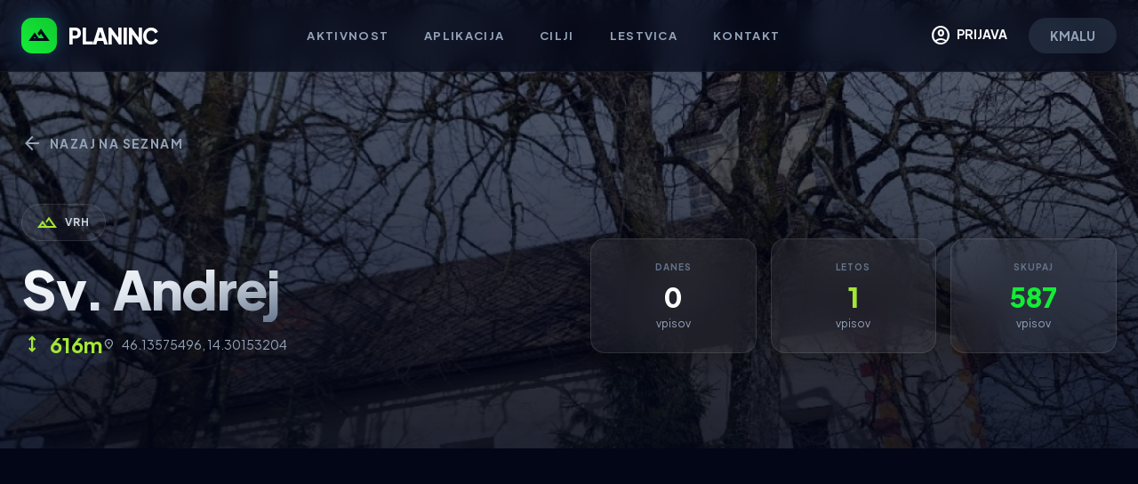

--- FILE ---
content_type: text/html; charset=utf-8
request_url: https://www.planincapp.si/cilj/2043/sv-andrej-616m/
body_size: 8103
content:
<!DOCTYPE html>
<html class="scroll-smooth dark" lang="sl">
<head>
    <meta charset="utf-8">
    <meta name="viewport" content="width=device-width, initial-scale=1.0">
    <meta name="description" content="Sv. Andrej je 616m visok vrh v Sloveniji">
    <meta name="author" content="2bion.net">
    <title>Sv. Andrej (616m) - Planinc</title>

    <meta property="fb:app_id" content="1386178384798625"/>
    <meta property="og:title" content="Sv. Andrej (616m) - Planinc aplikacija"/>
    <meta property="og:url" content="https://www.planincapp.si/cilj/2043/sv-andrej-616m/"/>
        <meta property="og:image" content="https://planinc.ams3.digitaloceanspaces.com/bbdda12b998c8c077c2ecefdc8394795936438cd.jpg"/>
        <meta property="og:site_name" content="Planinc"/>
    <meta property="og:description" content="Sv. Andrej je 616m visok vrh v Sloveniji"/>

    <script src="https://cdn.tailwindcss.com?plugins=forms,container-queries"></script>
    <link href="https://fonts.googleapis.com/css2?family=Plus+Jakarta+Sans:wght@300;400;500;600;700;800&display=swap" rel="stylesheet">
    <link href="https://fonts.googleapis.com/css2?family=Material+Symbols+Outlined:wght,FILL@100..700,0..1&display=swap" rel="stylesheet">
    <link rel="stylesheet" href="https://unpkg.com/leaflet@1.0.3/dist/leaflet.css" />
    <link href="https://unpkg.com/leaflet.markercluster@1.4.1/dist/MarkerCluster.css" rel="stylesheet">
    <link href="https://unpkg.com/leaflet.markercluster@1.4.1/dist/MarkerCluster.Default.css" rel="stylesheet">
    <link href="/css/simpleLightbox.min.css" rel="stylesheet">
    <link rel="icon" href="/favicon.ico" type="image/x-icon">

    <script src="https://unpkg.com/leaflet@1.0.3/dist/leaflet.js"></script>
    <script src="https://unpkg.com/leaflet.markercluster@1.4.1/dist/leaflet.markercluster.js"></script>
    <script src='https://cdnjs.cloudflare.com/ajax/libs/moment.js/2.21.0/moment.min.js'></script>
    <script src='https://cdnjs.cloudflare.com/ajax/libs/moment.js/2.21.0/locale/sl.js'></script>

    <script type="application/ld+json">
    {
      "@context": "http://schema.org",
      "@type": "Place",
      "geo": {
        "@type": "GeoCoordinates",
        "latitude": "46.13575496",
        "longitude": "14.30153204"
      },
      "name": "Sv. Andrej (616m)",
            "image": "https://planinc.ams3.digitaloceanspaces.com/bbdda12b998c8c077c2ecefdc8394795936438cd.jpg",
            "url": "https://www.planincapp.si/cilj/2043/sv-andrej-616m/",
      "publicAccess": true
    }
    </script>

    <style type="text/tailwindcss">
        @layer base {
            body {
                font-family: 'Plus Jakarta Sans', sans-serif;
                @apply bg-[#020617] text-slate-200 antialiased;
            }
        }
        @layer components {
            .glass-card {
                @apply bg-white/5 backdrop-blur-xl border border-white/10 shadow-[0_8px_32px_0_rgba(0,0,0,0.37)];
            }
            .glass-nav {
                @apply bg-[#020617]/70 backdrop-blur-md border-b border-white/5;
            }
            .text-gradient {
                @apply bg-clip-text text-transparent bg-gradient-to-br from-white via-slate-200 to-slate-500;
            }
            .accent-gradient {
                @apply bg-gradient-to-tr from-[#13ec37] to-[#12c931];
            }
            .accent-glow {
                @apply shadow-[0_0_20px_rgba(56,189,248,0.3)];
            }
            .parallax-hero {
                background-image: linear-gradient(to bottom, rgba(2, 6, 23, 0.6), rgba(2, 6, 23, 1)), url('https://planinc.ams3.digitaloceanspaces.com/bbdda12b998c8c077c2ecefdc8394795936438cd.jpg');
                background-attachment: fixed;
                background-size: cover;
                background-position: center;
            }
        }
    </style>
    <script>
        tailwind.config = {
            darkMode: 'class',
            theme: {
                extend: {
                    colors: {
                        brand: {
                            50: '#f0f9ff',
                            400: '#13ec37',
                            500: '#0ea5e9',
                            600: '#0284c7',
                        },
                        accent: '#a3e635',
                        slate: {
                            950: '#020617',
                        }
                    }
                }
            }
        }
    </script>
    <style>
        .sugg p {
            font-size: 14px;
            padding: 8px 12px;
            line-height: 16px;
            margin: 2px;
            color: #fff;
        }
        .sugg p:hover {
            cursor: pointer;
            background: rgba(255,255,255,0.1);
            border-radius: 8px;
        }
        #map {
            min-height: 400px;
            border-radius: 1.5rem;
        }
        .leaflet-popup-content-wrapper {
            background: rgba(2, 6, 23, 0.9);
            color: #fff;
            border-radius: 12px;
        }
        .leaflet-popup-tip {
            background: rgba(2, 6, 23, 0.9);
        }
        .leaflet-popup-content a {
            color: #13ec37;
        }
    </style>
</head>
<body class="overflow-x-hidden">
    <!-- Facebook SDK -->
    <div id="fb-root"></div>
    <script>
        window.fbAsyncInit = function() {
            FB.init({
                xfbml: true,
                version: 'v3.3'
            });
        };
        (function(d, s, id) {
            var js, fjs = d.getElementsByTagName(s)[0];
            if (d.getElementById(id)) return;
            js = d.createElement(s); js.id = id;
            js.src = 'https://connect.facebook.net/sl_SI/sdk/xfbml.customerchat.js';
            fjs.parentNode.insertBefore(js, fjs);
        }(document, 'script', 'facebook-jssdk'));
    </script>

    <!-- Facebook Messenger -->
    <div class="fb-customerchat" attribution=setup_tool page_id="236936206780312" theme_color="#13ec37" logged_in_greeting="Živijo! Iščeš kaj in ne najdeš? Piši nam!" logged_out_greeting="Živijo! Iščeš kaj in ne najdeš? Piši nam!"></div>

    <!-- Google Analytics -->
    <script>
        (function(i, s, o, g, r, a, m) {
            i['GoogleAnalyticsObject'] = r;
            i[r] = i[r] || function() {
                (i[r].q = i[r].q || []).push(arguments)
            }, i[r].l = 1 * new Date();
            a = s.createElement(o), m = s.getElementsByTagName(o)[0];
            a.async = 1;
            a.src = g;
            m.parentNode.insertBefore(a, m)
        })(window, document, 'script', 'https://www.google-analytics.com/analytics.js', 'ga');
        ga('create', 'UA-509333-56', 'auto');
        ga('send', 'pageview');
    </script>

    <!-- Navigation -->
    <nav class="fixed top-0 w-full z-[100] glass-nav">
        <div class="max-w-7xl mx-auto px-6">
            <div class="flex justify-between h-20 items-center">
                <a href="/" class="flex items-center space-x-3 group cursor-pointer">
                    <div class="w-10 h-10 accent-gradient rounded-xl flex items-center justify-center text-slate-950 accent-glow">
                        <span class="material-symbols-outlined font-bold">terrain</span>
                    </div>
                    <span class="font-extrabold text-2xl tracking-tighter text-white">PLANINC</span>
                </a>

                <div class="hidden lg:flex space-x-10 text-[13px] font-bold tracking-widest text-slate-400">
                    <a class="hover:text-brand-400 transition-all uppercase" href="/#lastentries">Aktivnost</a>
                    <a class="hover:text-brand-400 transition-all uppercase" href="/#features">Aplikacija</a>
                    <a class="hover:text-brand-400 transition-all uppercase" href="/#cilji">Cilji</a>
                    <a class="hover:text-brand-400 transition-all uppercase" href="/#stats">Lestvica</a>
                    <a class="hover:text-brand-400 transition-all uppercase" href="/#contact">Kontakt</a>
                </div>

                <div class="flex items-center space-x-6">
                    <a href="https://user.planincapp.si/" class="hidden md:block text-sm font-bold text-white hover:text-brand-400 transition-colors">
                        <span class="material-symbols-outlined align-middle mr-1">account_circle</span>
                        PRIJAVA
                    </a>
                    <a href="/#download" class="bg-slate-700/50 text-slate-400 px-6 py-2.5 rounded-full text-sm font-bold cursor-default">
                        KMALU
                    </a>
                </div>
            </div>
        </div>
    </nav>

    <!-- Hero Section -->
    <section class="relative min-h-[70vh] flex items-center parallax-hero pt-20">
        <div class="max-w-7xl mx-auto px-6 w-full py-16">
            <div class="mb-8">
                <a href="/" class="inline-flex items-center space-x-2 text-slate-400 hover:text-brand-400 transition-colors mb-6">
                    <span class="material-symbols-outlined">arrow_back</span>
                    <span class="text-sm font-bold uppercase tracking-widest">Nazaj na seznam</span>
                </a>
            </div>

            <div class="grid lg:grid-cols-2 gap-12 items-center">
                <div>
                    <div class="inline-flex items-center space-x-2 bg-white/5 border border-white/10 px-4 py-2 rounded-full mb-6">
                        <span class="material-symbols-outlined text-accent">landscape</span>
                        <span class="text-xs font-bold tracking-widest text-slate-300 uppercase">Vrh</span>
                    </div>

                    <h1 class="text-4xl md:text-6xl font-extrabold leading-[1.1] tracking-tight mb-4">
                        <span class="text-gradient">Sv. Andrej</span>
                    </h1>

                    <div class="flex flex-wrap items-center gap-4 mb-8">
                        <div class="flex items-center space-x-2 text-accent">
                            <span class="material-symbols-outlined">height</span>
                            <span class="text-2xl font-bold">616m</span>
                        </div>
                        <div class="flex items-center space-x-2 text-slate-400">
                            <span class="material-symbols-outlined text-sm">location_on</span>
                            <span class="text-sm">46.13575496, 14.30153204</span>
                        </div>
                    </div>
                </div>

                <div class="grid grid-cols-3 gap-4">
                    <div class="glass-card p-6 rounded-2xl text-center">
                        <p class="text-[10px] text-slate-500 font-bold tracking-widest uppercase mb-2">Danes</p>
                        <p class="text-3xl font-black text-white">0</p>
                        <p class="text-xs text-slate-400 mt-1">vpisov</p>
                    </div>
                    <div class="glass-card p-6 rounded-2xl text-center">
                        <p class="text-[10px] text-slate-500 font-bold tracking-widest uppercase mb-2">Letos</p>
                        <p class="text-3xl font-black text-accent">1</p>
                        <p class="text-xs text-slate-400 mt-1">vpisov</p>
                    </div>
                    <div class="glass-card p-6 rounded-2xl text-center">
                        <p class="text-[10px] text-slate-500 font-bold tracking-widest uppercase mb-2">Skupaj</p>
                        <p class="text-3xl font-black text-brand-400">587</p>
                        <p class="text-xs text-slate-400 mt-1">vpisov</p>
                    </div>
                </div>
            </div>
        </div>
    </section>

    
    <!-- Stats Section -->
    <section class="py-16 bg-slate-950">
        <div class="max-w-7xl mx-auto px-6">
            <!-- Ad Section -->
            <div class="text-center mb-12">
                <script async src="https://pagead2.googlesyndication.com/pagead/js/adsbygoogle.js"></script>
                <ins class="adsbygoogle"
                     style="display:block"
                     data-ad-client="ca-pub-7571842686645933"
                     data-ad-slot="6951663149"
                     data-ad-format="auto"
                     data-full-width-responsive="true"></ins>
                <script>(adsbygoogle = window.adsbygoogle || []).push({});</script>
            </div>

            <div class="grid lg:grid-cols-2 gap-8">
                <!-- Last entries -->
                <div>
                    <h2 class="text-2xl font-bold text-white mb-6 flex items-center space-x-3">
                        <span class="material-symbols-outlined text-brand-400">history</span>
                        <span>Zadnji vpisi</span>
                    </h2>
                    <div class="glass-card rounded-2xl overflow-hidden">
                        <div class="divide-y divide-white/5">
                                                                <div class="flex items-center space-x-4 p-4 hover:bg-white/5 transition-colors">
                                        <img src="https://planinc.2bion.net/image/user.jpg/"
                                            class="w-10 h-10 rounded-full object-cover border-2 border-white/10" alt="">
                                        <div class="flex-1">
                                            <p class="text-white font-medium">
                                                Robert Vodan                                            </p>
                                        </div>
                                        <span class="text-xs text-slate-500 font-bold">
                                            pred 4 tedni                                        </span>
                                    </div>
                                                                        <div class="flex items-center space-x-4 p-4 hover:bg-white/5 transition-colors">
                                        <img src="https://planinc.2bion.net/image/eb5acf4a8f12f45e7d9a03caf4f7d0.jpg/"
                                            class="w-10 h-10 rounded-full object-cover border-2 border-white/10" alt="">
                                        <div class="flex-1">
                                            <p class="text-white font-medium">
                                                Branka Lavtar                                             </p>
                                        </div>
                                        <span class="text-xs text-slate-500 font-bold">
                                            pred 1 mesecem                                        </span>
                                    </div>
                                                                        <div class="flex items-center space-x-4 p-4 hover:bg-white/5 transition-colors">
                                        <img src="https://planinc.2bion.net/image/user.jpg/"
                                            class="w-10 h-10 rounded-full object-cover border-2 border-white/10" alt="">
                                        <div class="flex-1">
                                            <p class="text-white font-medium">
                                                Mtm                                            </p>
                                        </div>
                                        <span class="text-xs text-slate-500 font-bold">
                                            pred 2 meseci                                        </span>
                                    </div>
                                                                        <div class="flex items-center space-x-4 p-4 hover:bg-white/5 transition-colors">
                                        <img src="https://planinc.2bion.net/image/db19422a7eea340305534f79a6e958.jpg/"
                                            class="w-10 h-10 rounded-full object-cover border-2 border-white/10" alt="">
                                        <div class="flex-1">
                                            <p class="text-white font-medium">
                                                Miloš Juvan                                            </p>
                                        </div>
                                        <span class="text-xs text-slate-500 font-bold">
                                            pred 2 meseci                                        </span>
                                    </div>
                                                                        <div class="flex items-center space-x-4 p-4 hover:bg-white/5 transition-colors">
                                        <img src="https://planinc.2bion.net/image/user.jpg/"
                                            class="w-10 h-10 rounded-full object-cover border-2 border-white/10" alt="">
                                        <div class="flex-1">
                                            <p class="text-white font-medium">
                                                Darja Maček                                             </p>
                                        </div>
                                        <span class="text-xs text-slate-500 font-bold">
                                            pred 2 meseci                                        </span>
                                    </div>
                                                                        <div class="flex items-center space-x-4 p-4 hover:bg-white/5 transition-colors">
                                        <img src="https://planinc.2bion.net/image/user.jpg/"
                                            class="w-10 h-10 rounded-full object-cover border-2 border-white/10" alt="">
                                        <div class="flex-1">
                                            <p class="text-white font-medium">
                                                Nina K                                            </p>
                                        </div>
                                        <span class="text-xs text-slate-500 font-bold">
                                            pred 2 meseci                                        </span>
                                    </div>
                                                                        <div class="flex items-center space-x-4 p-4 hover:bg-white/5 transition-colors">
                                        <img src="https://planinc.2bion.net/image/d77b266f62e4795c6de2ec8d675056.jpg/"
                                            class="w-10 h-10 rounded-full object-cover border-2 border-white/10" alt="">
                                        <div class="flex-1">
                                            <p class="text-white font-medium">
                                                Ana Jelovčan                                            </p>
                                        </div>
                                        <span class="text-xs text-slate-500 font-bold">
                                            pred 2 meseci                                        </span>
                                    </div>
                                                                        <div class="flex items-center space-x-4 p-4 hover:bg-white/5 transition-colors">
                                        <img src="https://planinc.2bion.net/image/d77b266f62e4795c6de2ec8d675056.jpg/"
                                            class="w-10 h-10 rounded-full object-cover border-2 border-white/10" alt="">
                                        <div class="flex-1">
                                            <p class="text-white font-medium">
                                                Ana Jelovčan                                            </p>
                                        </div>
                                        <span class="text-xs text-slate-500 font-bold">
                                            pred 3 meseci                                        </span>
                                    </div>
                                                                        <div class="flex items-center space-x-4 p-4 hover:bg-white/5 transition-colors">
                                        <img src="https://planinc.2bion.net/image/c81c1b433e8bd826c1fd092b9f69b9.jpg/"
                                            class="w-10 h-10 rounded-full object-cover border-2 border-white/10" alt="">
                                        <div class="flex-1">
                                            <p class="text-white font-medium">
                                                Tatjana                                            </p>
                                        </div>
                                        <span class="text-xs text-slate-500 font-bold">
                                            pred 4 meseci                                        </span>
                                    </div>
                                                                        <div class="flex items-center space-x-4 p-4 hover:bg-white/5 transition-colors">
                                        <img src="https://planinc.2bion.net/image/c81c1b433e8bd826c1fd092b9f69b9.jpg/"
                                            class="w-10 h-10 rounded-full object-cover border-2 border-white/10" alt="">
                                        <div class="flex-1">
                                            <p class="text-white font-medium">
                                                Tatjana                                            </p>
                                        </div>
                                        <span class="text-xs text-slate-500 font-bold">
                                            pred 4 meseci                                        </span>
                                    </div>
                                                                        <div class="flex items-center space-x-4 p-4 hover:bg-white/5 transition-colors">
                                        <img src="https://planinc.2bion.net/image/user.jpg/"
                                            class="w-10 h-10 rounded-full object-cover border-2 border-white/10" alt="">
                                        <div class="flex-1">
                                            <p class="text-white font-medium">
                                                Branka                                             </p>
                                        </div>
                                        <span class="text-xs text-slate-500 font-bold">
                                            pred 5 meseci                                        </span>
                                    </div>
                                                                        <div class="flex items-center space-x-4 p-4 hover:bg-white/5 transition-colors">
                                        <img src="https://planinc.2bion.net/image/c81c1b433e8bd826c1fd092b9f69b9.jpg/"
                                            class="w-10 h-10 rounded-full object-cover border-2 border-white/10" alt="">
                                        <div class="flex-1">
                                            <p class="text-white font-medium">
                                                Tatjana                                            </p>
                                        </div>
                                        <span class="text-xs text-slate-500 font-bold">
                                            pred 5 meseci                                        </span>
                                    </div>
                                                                        <div class="flex items-center space-x-4 p-4 hover:bg-white/5 transition-colors">
                                        <img src="https://planinc.2bion.net/image/user.jpg/"
                                            class="w-10 h-10 rounded-full object-cover border-2 border-white/10" alt="">
                                        <div class="flex-1">
                                            <p class="text-white font-medium">
                                                MT                                            </p>
                                        </div>
                                        <span class="text-xs text-slate-500 font-bold">
                                            pred 6 meseci                                        </span>
                                    </div>
                                                                        <div class="flex items-center space-x-4 p-4 hover:bg-white/5 transition-colors">
                                        <img src="https://planinc.2bion.net/image/user.jpg/"
                                            class="w-10 h-10 rounded-full object-cover border-2 border-white/10" alt="">
                                        <div class="flex-1">
                                            <p class="text-white font-medium">
                                                Jože Svoljšak                                            </p>
                                        </div>
                                        <span class="text-xs text-slate-500 font-bold">
                                            pred 7 meseci                                        </span>
                                    </div>
                                                                        <div class="flex items-center space-x-4 p-4 hover:bg-white/5 transition-colors">
                                        <img src="https://planinc.2bion.net/image/user.jpg/"
                                            class="w-10 h-10 rounded-full object-cover border-2 border-white/10" alt="">
                                        <div class="flex-1">
                                            <p class="text-white font-medium">
                                                Mtm                                            </p>
                                        </div>
                                        <span class="text-xs text-slate-500 font-bold">
                                            pred 8 meseci                                        </span>
                                    </div>
                                                                        <div class="flex items-center space-x-4 p-4 hover:bg-white/5 transition-colors">
                                        <img src="https://planinc.2bion.net/image/user.jpg/"
                                            class="w-10 h-10 rounded-full object-cover border-2 border-white/10" alt="">
                                        <div class="flex-1">
                                            <p class="text-white font-medium">
                                                Branka                                             </p>
                                        </div>
                                        <span class="text-xs text-slate-500 font-bold">
                                            pred 8 meseci                                        </span>
                                    </div>
                                                                        <div class="flex items-center space-x-4 p-4 hover:bg-white/5 transition-colors">
                                        <img src="https://planinc.2bion.net/image/user.jpg/"
                                            class="w-10 h-10 rounded-full object-cover border-2 border-white/10" alt="">
                                        <div class="flex-1">
                                            <p class="text-white font-medium">
                                                Janja                                            </p>
                                        </div>
                                        <span class="text-xs text-slate-500 font-bold">
                                            pred 9 meseci                                        </span>
                                    </div>
                                                                        <div class="flex items-center space-x-4 p-4 hover:bg-white/5 transition-colors">
                                        <img src="https://planinc.2bion.net/image/user.jpg/"
                                            class="w-10 h-10 rounded-full object-cover border-2 border-white/10" alt="">
                                        <div class="flex-1">
                                            <p class="text-white font-medium">
                                                Janja                                            </p>
                                        </div>
                                        <span class="text-xs text-slate-500 font-bold">
                                            pred 9 meseci                                        </span>
                                    </div>
                                                                        <div class="flex items-center space-x-4 p-4 hover:bg-white/5 transition-colors">
                                        <img src="https://planinc.2bion.net/image/c77cc24e63716504308d10591434e9.jpg/"
                                            class="w-10 h-10 rounded-full object-cover border-2 border-white/10" alt="">
                                        <div class="flex-1">
                                            <p class="text-white font-medium">
                                                Klementina                                            </p>
                                        </div>
                                        <span class="text-xs text-slate-500 font-bold">
                                            pred 9 meseci                                        </span>
                                    </div>
                                                                        <div class="flex items-center space-x-4 p-4 hover:bg-white/5 transition-colors">
                                        <img src="https://planinc.2bion.net/image/c77cc24e63716504308d10591434e9.jpg/"
                                            class="w-10 h-10 rounded-full object-cover border-2 border-white/10" alt="">
                                        <div class="flex-1">
                                            <p class="text-white font-medium">
                                                Klementina                                            </p>
                                        </div>
                                        <span class="text-xs text-slate-500 font-bold">
                                            pred 9 meseci                                        </span>
                                    </div>
                                                            </div>
                    </div>



                </div>

                <!-- Top members -->
                <div>
                    <h2 class="text-2xl font-bold text-white mb-6 flex items-center space-x-3">
                        <span class="material-symbols-outlined text-accent">emoji_events</span>
                        <span>Top člani 2026</span>
                    </h2>
                    <div class="glass-card rounded-2xl overflow-hidden">
                        <div class="divide-y divide-white/5">
                                                        <div class="flex items-center space-x-4 p-4 hover:bg-white/5 transition-colors">
                                <span class="w-8 text-accent font-black text-lg">1.</span>
                                <img src="https://planinc.2bion.net/image/user.jpg/" class="w-10 h-10 rounded-full object-cover border-2 border-white/10" alt="">
                                <div class="flex-1">
                                    <p class="text-white font-medium">Robert Vodan</p>
                                </div>
                                <span class="text-brand-400 font-bold">1 vpisov</span>
                            </div>
                                                    </div>
                    </div>
                </div>
            </div>
        </div>
    </section>

    <!-- Photo Gallery -->
        <section class="py-16 bg-[#050b1d]">
        <div class="max-w-7xl mx-auto px-6">
            <h2 class="text-2xl font-bold text-white mb-8 flex items-center space-x-3">
                <span class="material-symbols-outlined text-brand-400">photo_library</span>
                <span>Galerija fotografij</span>
            </h2>
            <div class="grid grid-cols-2 md:grid-cols-3 lg:grid-cols-4 gap-4">
                                <a href="https://planinc.ams3.digitaloceanspaces.com/7cda2e55fe7ea263c5eeda81a6418432448d04fd.jpg" class="group relative overflow-hidden rounded-2xl aspect-square glass-card border-none">
                    <img src="https://planinc.ams3.digitaloceanspaces.com/7cda2e55fe7ea263c5eeda81a6418432448d04fd.jpg" class="w-full h-full object-cover grayscale group-hover:grayscale-0 group-hover:scale-110 transition-all duration-700" alt="">
                    <div class="absolute inset-0 bg-gradient-to-t from-slate-950 via-transparent to-transparent opacity-60"></div>
                    <div class="absolute bottom-4 left-4 right-4">
                        <p class="text-white font-bold text-sm truncate">Milan Novak </p>
                        <p class="text-[10px] text-accent font-bold tracking-widest uppercase">30.03.2025</p>
                    </div>
                </a>
                                <a href="https://planinc.ams3.digitaloceanspaces.com/bbdda12b998c8c077c2ecefdc8394795936438cd.jpg" class="group relative overflow-hidden rounded-2xl aspect-square glass-card border-none">
                    <img src="https://planinc.ams3.digitaloceanspaces.com/bbdda12b998c8c077c2ecefdc8394795936438cd.jpg" class="w-full h-full object-cover grayscale group-hover:grayscale-0 group-hover:scale-110 transition-all duration-700" alt="">
                    <div class="absolute inset-0 bg-gradient-to-t from-slate-950 via-transparent to-transparent opacity-60"></div>
                    <div class="absolute bottom-4 left-4 right-4">
                        <p class="text-white font-bold text-sm truncate">Ana Jelovčan</p>
                        <p class="text-[10px] text-accent font-bold tracking-widest uppercase">23.03.2025</p>
                    </div>
                </a>
                                <a href="https://planinc.ams3.digitaloceanspaces.com/26f550005587d7398d5170525e6894c283d5e8ce.jpg" class="group relative overflow-hidden rounded-2xl aspect-square glass-card border-none">
                    <img src="https://planinc.ams3.digitaloceanspaces.com/26f550005587d7398d5170525e6894c283d5e8ce.jpg" class="w-full h-full object-cover grayscale group-hover:grayscale-0 group-hover:scale-110 transition-all duration-700" alt="">
                    <div class="absolute inset-0 bg-gradient-to-t from-slate-950 via-transparent to-transparent opacity-60"></div>
                    <div class="absolute bottom-4 left-4 right-4">
                        <p class="text-white font-bold text-sm truncate">Ana Šuštar</p>
                        <p class="text-[10px] text-accent font-bold tracking-widest uppercase">22.02.2025</p>
                    </div>
                </a>
                                <a href="https://planinc.ams3.digitaloceanspaces.com/c8b4d2e901c5b16f5385148787c08fb4a036accb.jpg" class="group relative overflow-hidden rounded-2xl aspect-square glass-card border-none">
                    <img src="https://planinc.ams3.digitaloceanspaces.com/c8b4d2e901c5b16f5385148787c08fb4a036accb.jpg" class="w-full h-full object-cover grayscale group-hover:grayscale-0 group-hover:scale-110 transition-all duration-700" alt="">
                    <div class="absolute inset-0 bg-gradient-to-t from-slate-950 via-transparent to-transparent opacity-60"></div>
                    <div class="absolute bottom-4 left-4 right-4">
                        <p class="text-white font-bold text-sm truncate">Ana Šuštar</p>
                        <p class="text-[10px] text-accent font-bold tracking-widest uppercase">22.02.2025</p>
                    </div>
                </a>
                                <a href="https://planinc.ams3.digitaloceanspaces.com/27f65bdb3ea27af398d6c9b1195b366b25586d71.jpg" class="group relative overflow-hidden rounded-2xl aspect-square glass-card border-none">
                    <img src="https://planinc.ams3.digitaloceanspaces.com/27f65bdb3ea27af398d6c9b1195b366b25586d71.jpg" class="w-full h-full object-cover grayscale group-hover:grayscale-0 group-hover:scale-110 transition-all duration-700" alt="">
                    <div class="absolute inset-0 bg-gradient-to-t from-slate-950 via-transparent to-transparent opacity-60"></div>
                    <div class="absolute bottom-4 left-4 right-4">
                        <p class="text-white font-bold text-sm truncate">Miran Klavora</p>
                        <p class="text-[10px] text-accent font-bold tracking-widest uppercase">08.06.2024</p>
                    </div>
                </a>
                                <a href="https://planinc.ams3.digitaloceanspaces.com/ad21bb2837268f4cab21194be6c7e3972887cde3.jpg" class="group relative overflow-hidden rounded-2xl aspect-square glass-card border-none">
                    <img src="https://planinc.ams3.digitaloceanspaces.com/ad21bb2837268f4cab21194be6c7e3972887cde3.jpg" class="w-full h-full object-cover grayscale group-hover:grayscale-0 group-hover:scale-110 transition-all duration-700" alt="">
                    <div class="absolute inset-0 bg-gradient-to-t from-slate-950 via-transparent to-transparent opacity-60"></div>
                    <div class="absolute bottom-4 left-4 right-4">
                        <p class="text-white font-bold text-sm truncate">Miran Klavora</p>
                        <p class="text-[10px] text-accent font-bold tracking-widest uppercase">08.06.2024</p>
                    </div>
                </a>
                                <a href="https://planinc.ams3.digitaloceanspaces.com/b00d72c64aad256b0f77489e2f23577655a6d8ed.jpg" class="group relative overflow-hidden rounded-2xl aspect-square glass-card border-none">
                    <img src="https://planinc.ams3.digitaloceanspaces.com/b00d72c64aad256b0f77489e2f23577655a6d8ed.jpg" class="w-full h-full object-cover grayscale group-hover:grayscale-0 group-hover:scale-110 transition-all duration-700" alt="">
                    <div class="absolute inset-0 bg-gradient-to-t from-slate-950 via-transparent to-transparent opacity-60"></div>
                    <div class="absolute bottom-4 left-4 right-4">
                        <p class="text-white font-bold text-sm truncate">Slavi M</p>
                        <p class="text-[10px] text-accent font-bold tracking-widest uppercase">02.06.2024</p>
                    </div>
                </a>
                                <a href="https://planinc.ams3.digitaloceanspaces.com/bdc97320c5f88ca86101fd092a4b737252004f89.jpg" class="group relative overflow-hidden rounded-2xl aspect-square glass-card border-none">
                    <img src="https://planinc.ams3.digitaloceanspaces.com/bdc97320c5f88ca86101fd092a4b737252004f89.jpg" class="w-full h-full object-cover grayscale group-hover:grayscale-0 group-hover:scale-110 transition-all duration-700" alt="">
                    <div class="absolute inset-0 bg-gradient-to-t from-slate-950 via-transparent to-transparent opacity-60"></div>
                    <div class="absolute bottom-4 left-4 right-4">
                        <p class="text-white font-bold text-sm truncate">Iztok Bernard</p>
                        <p class="text-[10px] text-accent font-bold tracking-widest uppercase">12.05.2024</p>
                    </div>
                </a>
                                <a href="https://planinc.ams3.digitaloceanspaces.com/42eef99373201664efdbcd39dadac0f41d09bf8b.jpg" class="group relative overflow-hidden rounded-2xl aspect-square glass-card border-none">
                    <img src="https://planinc.ams3.digitaloceanspaces.com/42eef99373201664efdbcd39dadac0f41d09bf8b.jpg" class="w-full h-full object-cover grayscale group-hover:grayscale-0 group-hover:scale-110 transition-all duration-700" alt="">
                    <div class="absolute inset-0 bg-gradient-to-t from-slate-950 via-transparent to-transparent opacity-60"></div>
                    <div class="absolute bottom-4 left-4 right-4">
                        <p class="text-white font-bold text-sm truncate">Miran Klavora</p>
                        <p class="text-[10px] text-accent font-bold tracking-widest uppercase">05.05.2024</p>
                    </div>
                </a>
                                <a href="https://planinc.ams3.digitaloceanspaces.com/1fe28828d8bb422d19c6ccec654f060081393193.jpg" class="group relative overflow-hidden rounded-2xl aspect-square glass-card border-none">
                    <img src="https://planinc.ams3.digitaloceanspaces.com/1fe28828d8bb422d19c6ccec654f060081393193.jpg" class="w-full h-full object-cover grayscale group-hover:grayscale-0 group-hover:scale-110 transition-all duration-700" alt="">
                    <div class="absolute inset-0 bg-gradient-to-t from-slate-950 via-transparent to-transparent opacity-60"></div>
                    <div class="absolute bottom-4 left-4 right-4">
                        <p class="text-white font-bold text-sm truncate">Miran Klavora</p>
                        <p class="text-[10px] text-accent font-bold tracking-widest uppercase">05.05.2024</p>
                    </div>
                </a>
                                <a href="https://planinc.ams3.digitaloceanspaces.com/f4a5c2bc2be3644376572f22447afd9ed82dad71.jpg" class="group relative overflow-hidden rounded-2xl aspect-square glass-card border-none">
                    <img src="https://planinc.ams3.digitaloceanspaces.com/f4a5c2bc2be3644376572f22447afd9ed82dad71.jpg" class="w-full h-full object-cover grayscale group-hover:grayscale-0 group-hover:scale-110 transition-all duration-700" alt="">
                    <div class="absolute inset-0 bg-gradient-to-t from-slate-950 via-transparent to-transparent opacity-60"></div>
                    <div class="absolute bottom-4 left-4 right-4">
                        <p class="text-white font-bold text-sm truncate">Ana Šuštar</p>
                        <p class="text-[10px] text-accent font-bold tracking-widest uppercase">12.01.2024</p>
                    </div>
                </a>
                                <a href="https://planinc.ams3.digitaloceanspaces.com/54722c4372336a54523c191d46e772c6047a3ed5.jpg" class="group relative overflow-hidden rounded-2xl aspect-square glass-card border-none">
                    <img src="https://planinc.ams3.digitaloceanspaces.com/54722c4372336a54523c191d46e772c6047a3ed5.jpg" class="w-full h-full object-cover grayscale group-hover:grayscale-0 group-hover:scale-110 transition-all duration-700" alt="">
                    <div class="absolute inset-0 bg-gradient-to-t from-slate-950 via-transparent to-transparent opacity-60"></div>
                    <div class="absolute bottom-4 left-4 right-4">
                        <p class="text-white font-bold text-sm truncate">Igor</p>
                        <p class="text-[10px] text-accent font-bold tracking-widest uppercase">30.12.2023</p>
                    </div>
                </a>
                            </div>
        </div>
    </section>
    
    <!-- Map Section -->
    <section class="py-16 bg-slate-950">
        <div class="max-w-7xl mx-auto px-6">
            <div class="text-center mb-8">
                <h2 class="text-3xl font-bold text-white mb-4">Lokacija na zemljevidu</h2>
                <p class="text-slate-400">Iščete drug cilj? Uporabite iskalnik spodaj.</p>
            </div>

            <div class="relative max-w-2xl mx-auto mb-8">
                <div class="glass-card p-2 rounded-full border-white/20">
                    <div class="flex items-center">
                        <div class="pl-6 pr-4">
                            <span class="material-symbols-outlined text-slate-400">search</span>
                        </div>
                        <input type="text" id="searchcilj" class="w-full bg-transparent border-none text-white focus:ring-0 placeholder:text-slate-500 font-medium py-4" placeholder="Poišči drug cilj...">
                    </div>
                </div>
                <div class="sugg absolute top-full left-0 right-0 mt-2 glass-card rounded-2xl p-2 z-50" style="display:none;"></div>
            </div>

            <div id="map" class="glass-card overflow-hidden">
                <p class="text-center py-20 hidespinner2">
                    <span class="material-symbols-outlined text-4xl text-brand-400 animate-spin">progress_activity</span>
                </p>
            </div>
        </div>
    </section>

    <!-- Ad Section -->
    <section class="py-8 bg-[#050b1d]">
        <div class="max-w-4xl mx-auto px-6 text-center">
            <script async src="https://pagead2.googlesyndication.com/pagead/js/adsbygoogle.js"></script>
            <ins class="adsbygoogle"
                 style="display:block"
                 data-ad-client="ca-pub-7571842686645933"
                 data-ad-slot="6951663149"
                 data-ad-format="auto"
                 data-full-width-responsive="true"></ins>
            <script>(adsbygoogle = window.adsbygoogle || []).push({});</script>
        </div>
    </section>

    <!-- Nearby Destinations -->
        <section class="py-16 bg-slate-950">
        <div class="max-w-4xl mx-auto px-6 text-center">
            <h2 class="text-2xl font-bold text-white mb-8">Cilji v bližini</h2>
            <div class="flex flex-wrap justify-center gap-3">
                                <a href="/cilj/1825/svetega-petra-hrib-677m/" class="glass-card px-4 py-2 rounded-full hover:bg-white/10 transition-all group">
                    <span class="text-white font-medium group-hover:text-brand-400 transition-colors">Svetega Petra Hrib</span>
                    <span class="text-slate-500 text-sm ml-2">0.77km</span>
                </a>
                                <a href="/cilj/2181/sveta-barbara-nad-hrastnico-629m/" class="glass-card px-4 py-2 rounded-full hover:bg-white/10 transition-all group">
                    <span class="text-white font-medium group-hover:text-brand-400 transition-colors">Sveta Barbara (nad Hrastnico)</span>
                    <span class="text-slate-500 text-sm ml-2">0.99km</span>
                </a>
                                <a href="/cilj/1826/bukovski-gric-680m/" class="glass-card px-4 py-2 rounded-full hover:bg-white/10 transition-all group">
                    <span class="text-white font-medium group-hover:text-brand-400 transition-colors">Bukovški grič</span>
                    <span class="text-slate-500 text-sm ml-2">1.04km</span>
                </a>
                                <a href="/cilj/2816/kozuhov-vrh-795m/" class="glass-card px-4 py-2 rounded-full hover:bg-white/10 transition-all group">
                    <span class="text-white font-medium group-hover:text-brand-400 transition-colors">Kožuhov vrh</span>
                    <span class="text-slate-500 text-sm ml-2">1.07km</span>
                </a>
                                <a href="/cilj/2818/vrh-rebra-682m/" class="glass-card px-4 py-2 rounded-full hover:bg-white/10 transition-all group">
                    <span class="text-white font-medium group-hover:text-brand-400 transition-colors">Vrh rebra</span>
                    <span class="text-slate-500 text-sm ml-2">1.29km</span>
                </a>
                                <a href="/cilj/2815/mavrovec-840m/" class="glass-card px-4 py-2 rounded-full hover:bg-white/10 transition-all group">
                    <span class="text-white font-medium group-hover:text-brand-400 transition-colors">Mavrovec</span>
                    <span class="text-slate-500 text-sm ml-2">1.35km</span>
                </a>
                                <a href="/cilj/3434/mrtancova-planina-545m/" class="glass-card px-4 py-2 rounded-full hover:bg-white/10 transition-all group">
                    <span class="text-white font-medium group-hover:text-brand-400 transition-colors">Mrtancova planina</span>
                    <span class="text-slate-500 text-sm ml-2">1.44km</span>
                </a>
                                <a href="/cilj/2808/dolinska-gora-749m/" class="glass-card px-4 py-2 rounded-full hover:bg-white/10 transition-all group">
                    <span class="text-white font-medium group-hover:text-brand-400 transition-colors">Dolinska gora</span>
                    <span class="text-slate-500 text-sm ml-2">1.56km</span>
                </a>
                                <a href="/cilj/2303/sv-lovrenc-570m/" class="glass-card px-4 py-2 rounded-full hover:bg-white/10 transition-all group">
                    <span class="text-white font-medium group-hover:text-brand-400 transition-colors">sv. Lovrenc</span>
                    <span class="text-slate-500 text-sm ml-2">1.57km</span>
                </a>
                                <a href="/cilj/1724/sveti-ozbolt-859m/" class="glass-card px-4 py-2 rounded-full hover:bg-white/10 transition-all group">
                    <span class="text-white font-medium group-hover:text-brand-400 transition-colors">Sveti Ožbolt</span>
                    <span class="text-slate-500 text-sm ml-2">1.57km</span>
                </a>
                                <a href="/cilj/308/osolnik-858m/" class="glass-card px-4 py-2 rounded-full hover:bg-white/10 transition-all group">
                    <span class="text-white font-medium group-hover:text-brand-400 transition-colors">Osolnik</span>
                    <span class="text-slate-500 text-sm ml-2">1.59km</span>
                </a>
                                <a href="/cilj/3753/kobila-509m/" class="glass-card px-4 py-2 rounded-full hover:bg-white/10 transition-all group">
                    <span class="text-white font-medium group-hover:text-brand-400 transition-colors">Kobila</span>
                    <span class="text-slate-500 text-sm ml-2">1.63km</span>
                </a>
                                <a href="/cilj/3564/kurnik-500m/" class="glass-card px-4 py-2 rounded-full hover:bg-white/10 transition-all group">
                    <span class="text-white font-medium group-hover:text-brand-400 transition-colors">Kurnik</span>
                    <span class="text-slate-500 text-sm ml-2">1.64km</span>
                </a>
                                <a href="/cilj/2366/vidmovec-642m/" class="glass-card px-4 py-2 rounded-full hover:bg-white/10 transition-all group">
                    <span class="text-white font-medium group-hover:text-brand-400 transition-colors">Vidmovec</span>
                    <span class="text-slate-500 text-sm ml-2">1.74km</span>
                </a>
                                <a href="/cilj/3433/sten-489m/" class="glass-card px-4 py-2 rounded-full hover:bg-white/10 transition-all group">
                    <span class="text-white font-medium group-hover:text-brand-400 transition-colors">Sten</span>
                    <span class="text-slate-500 text-sm ml-2">1.78km</span>
                </a>
                                <a href="/cilj/3489/kogel-531m/" class="glass-card px-4 py-2 rounded-full hover:bg-white/10 transition-all group">
                    <span class="text-white font-medium group-hover:text-brand-400 transition-colors">Kogel</span>
                    <span class="text-slate-500 text-sm ml-2">1.8km</span>
                </a>
                                <a href="/cilj/3459/krancelj-475m/" class="glass-card px-4 py-2 rounded-full hover:bg-white/10 transition-all group">
                    <span class="text-white font-medium group-hover:text-brand-400 transition-colors">Krancelj</span>
                    <span class="text-slate-500 text-sm ml-2">1.81km</span>
                </a>
                                <a href="/cilj/3150/kmetija-roznik-760m/" class="glass-card px-4 py-2 rounded-full hover:bg-white/10 transition-all group">
                    <span class="text-white font-medium group-hover:text-brand-400 transition-colors">Kmetija Rožnik</span>
                    <span class="text-slate-500 text-sm ml-2">1.83km</span>
                </a>
                                <a href="/cilj/2365/mocerad-641m/" class="glass-card px-4 py-2 rounded-full hover:bg-white/10 transition-all group">
                    <span class="text-white font-medium group-hover:text-brand-400 transition-colors">Močerad</span>
                    <span class="text-slate-500 text-sm ml-2">1.84km</span>
                </a>
                                <a href="/cilj/1886/brunarica-osolnik-777m/" class="glass-card px-4 py-2 rounded-full hover:bg-white/10 transition-all group">
                    <span class="text-white font-medium group-hover:text-brand-400 transition-colors">Brunarica Osolnik</span>
                    <span class="text-slate-500 text-sm ml-2">1.86km</span>
                </a>
                                <a href="/cilj/3589/kugo-451m/" class="glass-card px-4 py-2 rounded-full hover:bg-white/10 transition-all group">
                    <span class="text-white font-medium group-hover:text-brand-400 transition-colors">Kugo</span>
                    <span class="text-slate-500 text-sm ml-2">1.87km</span>
                </a>
                                <a href="/cilj/2807/gradisce-773m/" class="glass-card px-4 py-2 rounded-full hover:bg-white/10 transition-all group">
                    <span class="text-white font-medium group-hover:text-brand-400 transition-colors">Gradišče</span>
                    <span class="text-slate-500 text-sm ml-2">1.91km</span>
                </a>
                                <a href="/cilj/3458/sveti-kriz-na-hribcu-380m/" class="glass-card px-4 py-2 rounded-full hover:bg-white/10 transition-all group">
                    <span class="text-white font-medium group-hover:text-brand-400 transition-colors">Sveti Križ na Hribcu</span>
                    <span class="text-slate-500 text-sm ml-2">1.93km</span>
                </a>
                                <a href="/cilj/3764/polancev-vrh-907m/" class="glass-card px-4 py-2 rounded-full hover:bg-white/10 transition-all group">
                    <span class="text-white font-medium group-hover:text-brand-400 transition-colors">Polančev vrh</span>
                    <span class="text-slate-500 text-sm ml-2">1.94km</span>
                </a>
                            </div>
        </div>
    </section>
    
    <!-- Footer -->
    <footer class="bg-slate-950 border-t border-white/5 py-12">
        <div class="max-w-7xl mx-auto px-6">
            <div class="flex flex-col md:flex-row justify-between items-center gap-6">
                <div class="flex items-center space-x-3">
                    <div class="w-8 h-8 accent-gradient rounded-lg flex items-center justify-center text-slate-950">
                        <span class="material-symbols-outlined text-sm font-bold">terrain</span>
                    </div>
                    <span class="font-extrabold text-xl tracking-tighter text-white">PLANINC</span>
                </div>
                <p class="text-slate-600 text-xs">&copy; 2017-2025 Planinc. Spletna stran uporablja piškotke za beleženje statistike obiska.</p>
                <div class="flex space-x-4">
                    <a href="/privacy_policy.html" class="text-slate-500 hover:text-white transition-colors text-sm">Zasebnost</a>
                    <a href="/terms_and_conditions.html" class="text-slate-500 hover:text-white transition-colors text-sm">Pogoji</a>
                </div>
            </div>
        </div>
    </footer>

    <!-- Scripts -->
    <script src="/lib/jquery/jquery.min.js"></script>
    <script src="/js/simpleLightbox.min.js"></script>

    <script>
        var map;
        var searchData = [];

        function goToMapCilj(lat, lon) {
            $('.sugg').hide();
            $('#searchcilj').val('').blur();
            map.flyTo([lat, lon], 18);
        }

        $(function() {
            moment.locale('sl');

            // Initialize lightbox for gallery
            $('a[href$=".jpg"], a[href$=".jpeg"], a[href$=".png"]').simpleLightbox();

            // Search functionality
            $('#searchcilj').on('keyup input', function(e) {
                $('.sugg').html('');
                if ($('#searchcilj').val().length >= 3) {
                    for (var i = 0; searchData.length > i; i++) {
                        if (searchData[i].cilj_ime.toLowerCase().indexOf($('#searchcilj').val().toLowerCase()) != -1) {
                            $('<p class="gotomapcilj" onclick="goToMapCilj(' + searchData[i].cilj_lat + ',' + searchData[i].cilj_lon + ');">' + searchData[i].cilj_ime + ' (' + searchData[i].cilj_visina + 'm)</p>').appendTo(".sugg");
                        }
                    }
                    $('.sugg').fadeIn();
                } else {
                    $('.sugg').fadeOut();
                }
            });

            // Load Map
            $.get('https://planinc.2bion.net/seznamciljev/', function(data) {
                $('.hidespinner2').remove();
                map = new L.Map('map', {
                    center: new L.LatLng(46.13575496, 14.30153204),
                    zoom: 14,
                    minZoom: 7,
                    maxZoom: 19,
                    zoomControl: true,
                    scrollWheelZoom: false
                });

                var OpenStreetMap_Mapnik = L.tileLayer('https://{s}.tile.openstreetmap.org/{z}/{x}/{y}.png', {
                    maxZoom: 19,
                    attribution: '&copy; <a href="http://www.openstreetmap.org/copyright">OpenStreetMap</a>'
                }).addTo(map);

                var LeafIcon = L.Icon.extend({
                    options: {
                        shadowUrl: '/img/map-marker-shadow.png',
                        iconSize: [20, 32],
                        shadowSize: [20, 32],
                        iconAnchor: [10, 30],
                        shadowAnchor: [10, 30],
                        popupAnchor: [-2, -30]
                    }
                });
                var planincicon = new LeafIcon({
                    iconUrl: '/img/map-marker.png'
                });

                var jsondata = $.parseJSON(data);
                var markers = L.markerClusterGroup();

                for (var i = 0; jsondata.data.length > i; i++) {
                    searchData.push(jsondata.data[i]);
                    var marker = L.marker([jsondata.data[i].cilj_lat, jsondata.data[i].cilj_lon], {
                        icon: planincicon
                    });
                    marker.bindPopup('<a href="/cilj/' + jsondata.data[i].cilj_id + '/' + jsondata.data[i].seourl + '/"><strong>' + jsondata.data[i].cilj_ime + '</strong></a><br>' + jsondata.data[i].cilj_visina + 'm');
                    markers.addLayer(marker);
                }
                map.addLayer(markers);
            });

            // Download tracking
            $('.todownload').click(function() {
                ga('send', {
                    hitType: 'event',
                    eventCategory: 'Button',
                    eventAction: 'download',
                    eventLabel: 'Play Store'
                });
            });
        });
    </script>
</body>
</html>


--- FILE ---
content_type: text/html; charset=utf-8
request_url: https://www.google.com/recaptcha/api2/aframe
body_size: 266
content:
<!DOCTYPE HTML><html><head><meta http-equiv="content-type" content="text/html; charset=UTF-8"></head><body><script nonce="-hHZhFEipRqJxoc--6YcJg">/** Anti-fraud and anti-abuse applications only. See google.com/recaptcha */ try{var clients={'sodar':'https://pagead2.googlesyndication.com/pagead/sodar?'};window.addEventListener("message",function(a){try{if(a.source===window.parent){var b=JSON.parse(a.data);var c=clients[b['id']];if(c){var d=document.createElement('img');d.src=c+b['params']+'&rc='+(localStorage.getItem("rc::a")?sessionStorage.getItem("rc::b"):"");window.document.body.appendChild(d);sessionStorage.setItem("rc::e",parseInt(sessionStorage.getItem("rc::e")||0)+1);localStorage.setItem("rc::h",'1769870448699');}}}catch(b){}});window.parent.postMessage("_grecaptcha_ready", "*");}catch(b){}</script></body></html>

--- FILE ---
content_type: text/plain
request_url: https://www.google-analytics.com/j/collect?v=1&_v=j102&a=1036393775&t=pageview&_s=1&dl=https%3A%2F%2Fwww.planincapp.si%2Fcilj%2F2043%2Fsv-andrej-616m%2F&ul=en-us%40posix&dt=Sv.%20Andrej%20(616m)%20-%20Planinc&sr=1280x720&vp=1280x720&_u=IEBAAEABAAAAACAAI~&jid=1924742628&gjid=1891270783&cid=520372465.1769870445&tid=UA-509333-56&_gid=893989984.1769870445&_r=1&_slc=1&z=1545873985
body_size: -450
content:
2,cG-XDBLZTMSC2